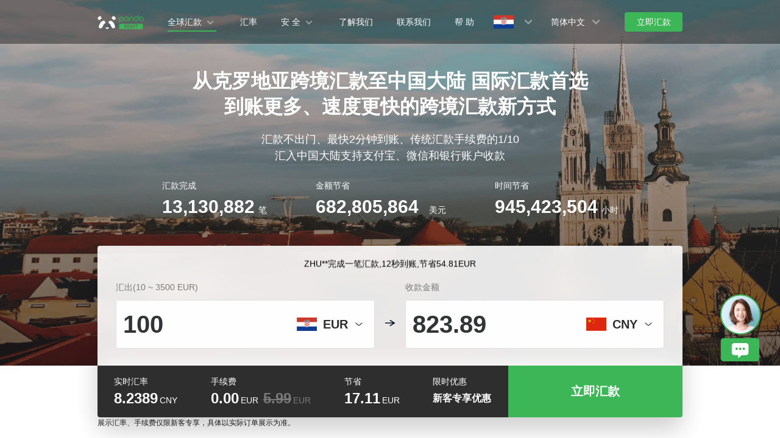

--- FILE ---
content_type: application/javascript; charset=UTF-8
request_url: https://www.pandaremit.com/assets/InputNumber.694a5aec.js
body_size: 3533
content:
import{d as e,j as n,b as t,e as i,bE as l,a$ as r,f as o,u,i as a,bF as s,a as d,aq as f,ai as c,p,bG as v,c as m,b7 as h,ag as g,ba as b,b1 as x,bH as I,bl as w,P as y,bI as B}from"./index.3c4927ac.js";import{u as V,b as T}from"./useButtonActions.53dbab31.js";import{i as D,N as F}from"./Input.7515d690.js";import{A as C}from"./Add.82bf610a.js";var P=e({name:"Remove",render:()=>n("svg",{xmlns:"http://www.w3.org/2000/svg",viewBox:"0 0 512 512"},n("line",{x1:"400",y1:"256",x2:"112",y2:"256",style:"\n        fill: none;\n        stroke: currentColor;\n        stroke-linecap: round;\n        stroke-linejoin: round;\n        stroke-width: 32px;\n      "}))});var N=t({name:"InputNumber",common:i,peers:{Button:l,Input:D},self:e=>{const{textColorDisabled:n}=e;return{iconColorDisabled:n}}});function O(e){return null==e||"string"==typeof e&&""===e.trim()?null:Number(e)}function U(e){return null==e||!Number.isNaN(e)}function S(e,n){return null==e?"":void 0===n?String(e):e.toFixed(n)}function k(e){if(null===e)return null;if("number"==typeof e)return e;{const n=Number(e);return Number.isNaN(n)?null:n}}var M=r([o("input-number-suffix","\n display: inline-block;\n margin-right: 10px;\n "),o("input-number-prefix","\n display: inline-block;\n margin-left: 10px;\n ")]);var R=e({name:"InputNumber",props:Object.assign(Object.assign({},a.props),{autofocus:Boolean,loading:{type:Boolean,default:void 0},placeholder:String,defaultValue:{type:Number,default:null},value:Number,step:{type:[Number,String],default:1},min:[Number,String],max:[Number,String],size:String,disabled:{type:Boolean,default:void 0},validator:Function,bordered:{type:Boolean,default:void 0},showButton:{type:Boolean,default:!0},buttonPlacement:{type:String,default:"right"},readonly:Boolean,clearable:Boolean,keyboard:{type:Object,default:{}},updateValueOnInput:{type:Boolean,default:!0},parse:Function,format:Function,precision:Number,status:String,"onUpdate:value":[Function,Array],onUpdateValue:[Function,Array],onFocus:[Function,Array],onBlur:[Function,Array],onClear:[Function,Array],onChange:[Function,Array]}),setup(e){const{mergedBorderedRef:n,mergedClsPrefixRef:t,mergedRtlRef:i}=u(e),l=a("InputNumber","-input-number",M,N,e,t),{localeRef:r}=V("InputNumber"),o=s(e),{mergedSizeRef:h,mergedDisabledRef:b,mergedStatusRef:x}=o,I=d(null),D=d(null),F=d(null),C=d(e.defaultValue),P=f(e,"value"),R=T(P,C),A=d(""),$=e=>{const n=String(e).split(".")[1];return n?n.length:0},j=c((()=>{const{placeholder:n}=e;return void 0!==n?n:r.value.placeholder})),E=c((()=>{const n=k(e.step);return null!==n?0===n?1:Math.abs(n):1})),z=c((()=>{const n=k(e.min);return null!==n?n:null})),K=c((()=>{const n=k(e.max);return null!==n?n:null})),L=n=>{const{value:t}=R;if(n===t)return void G();const{"onUpdate:value":i,onUpdateValue:l,onChange:r}=e,{nTriggerFormInput:u,nTriggerFormChange:a}=o;r&&w(r,n),l&&w(l,n),i&&w(i,n),C.value=n,u(),a()},q=({offset:n,doUpdateIfValid:t,fixPrecision:i,isInputing:l})=>{const{value:r}=A;if(l&&((o=r).includes(".")&&(/^(-)?\d+.*(\.|0)$/.test(o)||/^\.\d+$/.test(o))))return!1;var o;const u=(e.parse||O)(r);if(null===u)return t&&L(null),null;if(U(u)){const r=$(u),{precision:o}=e;if(void 0!==o&&o<r&&!i)return!1;let a=parseFloat((u+n).toFixed(null!=o?o:(n=>{const t=[e.min,e.max,e.step,n].map((e=>void 0===e?0:$(e)));return Math.max(...t)})(u)));if(U(a)){const{value:n}=K,{value:i}=z;if(null!==n&&a>n){if(!t||l)return!1;a=n}if(null!==i&&a<i){if(!t||l)return!1;a=i}return!(e.validator&&!e.validator(a))&&(t&&L(a),a)}}return!1},G=()=>{const{value:n}=R;if(U(n)){const{format:t,precision:i}=e;t?A.value=t(n):null===n||void 0===i||$(n)>i?A.value=S(n,void 0):A.value=S(n,i)}else A.value=String(n)};G();const H=c((()=>!1===q({offset:0,doUpdateIfValid:!1,isInputing:!1,fixPrecision:!1}))),J=c((()=>{const{value:n}=R;if(e.validator&&null===n)return!1;const{value:t}=E;return!1!==q({offset:-t,doUpdateIfValid:!1,isInputing:!1,fixPrecision:!1})})),Q=c((()=>{const{value:n}=R;if(e.validator&&null===n)return!1;const{value:t}=E;return!1!==q({offset:+t,doUpdateIfValid:!1,isInputing:!1,fixPrecision:!1})}));function W(){const{value:n}=Q;if(!n)return void le();const{value:t}=R;if(null===t)e.validator||L(_());else{const{value:e}=E;q({offset:e,doUpdateIfValid:!0,isInputing:!1,fixPrecision:!0})}}function X(){const{value:n}=J;if(!n)return void ie();const{value:t}=R;if(null===t)e.validator||L(_());else{const{value:e}=E;q({offset:-e,doUpdateIfValid:!0,isInputing:!1,fixPrecision:!0})}}const Y=function(n){const{onFocus:t}=e,{nTriggerFormFocus:i}=o;t&&w(t,n),i()},Z=function(n){var t,i;if(n.target===(null===(t=I.value)||void 0===t?void 0:t.wrapperElRef))return;const l=q({offset:0,doUpdateIfValid:!0,isInputing:!1,fixPrecision:!0});if(!1!==l){const e=null===(i=I.value)||void 0===i?void 0:i.inputElRef;e&&(e.value=String(l||"")),R.value===l&&G()}else G();const{onBlur:r}=e,{nTriggerFormBlur:u}=o;r&&w(r,n),u(),y((()=>{G()}))};function _(){if(e.validator)return null;const{value:n}=z,{value:t}=K;return null!==n?Math.max(0,n):null!==t?Math.min(0,t):0}let ee=null,ne=null,te=null;function ie(){te&&(window.clearTimeout(te),te=null),ee&&(window.clearInterval(ee),ee=null)}function le(){re&&(window.clearTimeout(re),re=null),ne&&(window.clearInterval(ne),ne=null)}let re=null;p(R,(()=>{G()}));const oe={focus:()=>{var e;return null===(e=I.value)||void 0===e?void 0:e.focus()},blur:()=>{var e;return null===(e=I.value)||void 0===e?void 0:e.blur()}},ue=v("InputNumber",i,t);return Object.assign(Object.assign({},oe),{rtlEnabled:ue,inputInstRef:I,minusButtonInstRef:D,addButtonInstRef:F,mergedClsPrefix:t,mergedBordered:n,uncontrolledValue:C,mergedValue:R,mergedPlaceholder:j,displayedValueInvalid:H,mergedSize:h,mergedDisabled:b,displayedValue:A,addable:Q,minusable:J,mergedStatus:x,handleFocus:Y,handleBlur:Z,handleClear:function(n){!function(n){const{onClear:t}=e;t&&w(t,n)}(n),L(null)},handleMouseDown:function(e){var n,t,i;(null===(n=F.value)||void 0===n?void 0:n.$el.contains(e.target))&&e.preventDefault(),(null===(t=D.value)||void 0===t?void 0:t.$el.contains(e.target))&&e.preventDefault(),null===(i=I.value)||void 0===i||i.activate()},handleAddClick:()=>{ne||W()},handleMinusClick:()=>{ee||X()},handleAddMousedown:function(){le(),re=window.setTimeout((()=>{ne=window.setInterval((()=>{W()}),100)}),800),g("mouseup",document,le,{once:!0})},handleMinusMousedown:function(){ie(),te=window.setTimeout((()=>{ee=window.setInterval((()=>{X()}),100)}),800),g("mouseup",document,ie,{once:!0})},handleKeyDown:function(n){var t,i;if("Enter"===n.key){if(n.target===(null===(t=I.value)||void 0===t?void 0:t.wrapperElRef))return;!1!==q({offset:0,doUpdateIfValid:!0,isInputing:!1,fixPrecision:!0})&&(null===(i=I.value)||void 0===i||i.deactivate())}else if("ArrowUp"===n.key){if(!Q.value)return;if(!1===e.keyboard.ArrowUp)return;n.preventDefault();!1!==q({offset:0,doUpdateIfValid:!0,isInputing:!1,fixPrecision:!0})&&W()}else if("ArrowDown"===n.key){if(!J.value)return;if(!1===e.keyboard.ArrowDown)return;n.preventDefault();!1!==q({offset:0,doUpdateIfValid:!0,isInputing:!1,fixPrecision:!0})&&X()}},handleUpdateDisplayedValue:function(n){A.value=n,!e.updateValueOnInput||e.format||e.parse||void 0!==e.precision||q({offset:0,doUpdateIfValid:!0,isInputing:!0,fixPrecision:!1})},mergedTheme:l,inputThemeOverrides:{paddingSmall:"0 8px 0 10px",paddingMedium:"0 8px 0 12px",paddingLarge:"0 8px 0 14px"},buttonThemeOverrides:m((()=>{const{self:{iconColorDisabled:e}}=l.value,[n,t,i,r]=B(e);return{textColorTextDisabled:`rgb(${n}, ${t}, ${i})`,opacityDisabled:`${r}`}}))})},render(){const{mergedClsPrefix:e,$slots:t}=this,i=()=>n(I,{text:!0,disabled:!this.minusable||this.mergedDisabled||this.readonly,focusable:!1,theme:this.mergedTheme.peers.Button,themeOverrides:this.mergedTheme.peerOverrides.Button,builtinThemeOverrides:this.buttonThemeOverrides,onClick:this.handleMinusClick,onMousedown:this.handleMinusMousedown,ref:"minusButtonInstRef"},{icon:()=>b(t["minus-icon"],(()=>[n(x,{clsPrefix:e},{default:()=>n(P,null)})]))}),l=()=>n(I,{text:!0,disabled:!this.addable||this.mergedDisabled||this.readonly,focusable:!1,theme:this.mergedTheme.peers.Button,themeOverrides:this.mergedTheme.peerOverrides.Button,builtinThemeOverrides:this.buttonThemeOverrides,onClick:this.handleAddClick,onMousedown:this.handleAddMousedown,ref:"addButtonInstRef"},{icon:()=>b(t["add-icon"],(()=>[n(x,{clsPrefix:e},{default:()=>n(C,null)})]))});return n("div",{class:[`${e}-input-number`,this.rtlEnabled&&`${e}-input-number--rtl`]},n(F,{ref:"inputInstRef",autofocus:this.autofocus,status:this.mergedStatus,bordered:this.mergedBordered,loading:this.loading,value:this.displayedValue,onUpdateValue:this.handleUpdateDisplayedValue,theme:this.mergedTheme.peers.Input,themeOverrides:this.mergedTheme.peerOverrides.Input,builtinThemeOverrides:this.inputThemeOverrides,size:this.mergedSize,placeholder:this.mergedPlaceholder,disabled:this.mergedDisabled,readonly:this.readonly,textDecoration:this.displayedValueInvalid?"line-through":void 0,onFocus:this.handleFocus,onBlur:this.handleBlur,onKeydown:this.handleKeyDown,onMousedown:this.handleMouseDown,onClear:this.handleClear,clearable:this.clearable,internalLoadingBeforeSuffix:!0},{prefix:()=>{var l;return this.showButton&&"both"===this.buttonPlacement?[i(),h(t.prefix,(t=>t?n("span",{class:`${e}-input-number-prefix`},t):null))]:null===(l=t.prefix)||void 0===l?void 0:l.call(t)},suffix:()=>{var r;return this.showButton?[h(t.suffix,(t=>t?n("span",{class:`${e}-input-number-suffix`},t):null)),"right"===this.buttonPlacement?i():null,l()]:null===(r=t.suffix)||void 0===r?void 0:r.call(t)}}))}});export{R as N};
